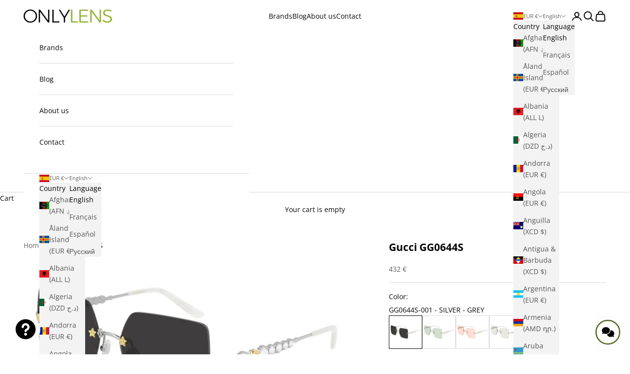

--- FILE ---
content_type: text/javascript
request_url: https://onlylens.com/cdn/shop/t/22/assets/custom.js?v=63627940689121596261751329143
body_size: 6897
content:
window.addEventListener("popstate",function(event){event.state&&event.state.scrollPosition&&window.scrollTo(0,event.state.scrollPosition)}),document.addEventListener("variant:change",function(event){event.preventDefault&&event.preventDefault();let variant=event.detail.variant,previousVariant=event.detail.previousVariant,form=event.target;const detailsContainer=document.querySelector(".details-container");if(detailsContainer&&(detailsContainer.querySelectorAll(".variant-other").forEach(element=>{element.style.display="none"}),variant&&variant.id)){const selectedDetailsElement=detailsContainer.querySelector(`#variant-${variant.id}`);selectedDetailsElement&&(selectedDetailsElement.style.display="block")}const availabilityContainer=document.querySelector(".availability-container");if(availabilityContainer&&(availabilityContainer.querySelectorAll(".variant-other").forEach(element=>{element.style.display="none"}),variant&&variant.id)){const selectedAvailabilityElement=availabilityContainer.querySelector(`#variant-${variant.id}`);selectedAvailabilityElement&&(selectedAvailabilityElement.style.display="block")}});function selectFirstVariant(){const allVariantInputs=document.querySelectorAll('input[name="id"]'),availableVariantInputs=document.querySelectorAll('input[name="id"]:not([disabled])');let toSelect=null;availableVariantInputs.length>0?toSelect=availableVariantInputs[0]:allVariantInputs.length>0&&(toSelect=allVariantInputs[0]),toSelect&&!toSelect.checked&&(toSelect.checked=!0,toSelect.dispatchEvent(new Event("change",{bubbles:!0})),toSelect.dispatchEvent(new CustomEvent("variant:change",{bubbles:!0})))}function waitForVariantInputs(){if(document.querySelectorAll('input[name="id"]').length>0){selectFirstVariant();return}const observer=new MutationObserver(()=>{document.querySelectorAll('input[name="id"]').length>0&&(selectFirstVariant(),observer.disconnect())});observer.observe(document.body,{childList:!0,subtree:!0})}document.addEventListener("DOMContentLoaded",waitForVariantInputs);function selectFirstVariantSelect(){const select=document.querySelector('select[name="id"]');if(select){let selectedOption=select.options[select.selectedIndex];if(!selectedOption||selectedOption.disabled){let toSelect=Array.from(select.options).find(opt=>!opt.disabled)||select.options[0];toSelect&&(select.value=toSelect.value)}select.dispatchEvent(new Event("input",{bubbles:!0})),select.dispatchEvent(new Event("change",{bubbles:!0})),select.dispatchEvent(new CustomEvent("variant:change",{bubbles:!0})),select.blur(),select.focus()}}function waitForVariantSelect(){if(document.querySelector('select[name="id"]')){selectFirstVariantSelect();return}const observer=new MutationObserver(()=>{document.querySelector('select[name="id"]')&&(selectFirstVariantSelect(),observer.disconnect())});observer.observe(document.body,{childList:!0,subtree:!0})}document.addEventListener("DOMContentLoaded",waitForVariantSelect);function showSelectedVariantAvailability(){const select=document.querySelector('select[name="id"]');if(select){document.querySelectorAll(".onlylens-availability.variant-other").forEach(span=>{span.style.display="none"});const selectedOption=select.options[select.selectedIndex];if(selectedOption){const span=document.getElementById("variant-"+selectedOption.value);span&&(span.style.display="block")}}}function waitForVariantSelectAndShowAvailability(){if(document.querySelector('select[name="id"]')){showSelectedVariantAvailability(),document.querySelector('select[name="id"]').addEventListener("change",showSelectedVariantAvailability);return}const observer=new MutationObserver(()=>{document.querySelector('select[name="id"]')&&(showSelectedVariantAvailability(),document.querySelector('select[name="id"]').addEventListener("change",showSelectedVariantAvailability),observer.disconnect())});observer.observe(document.body,{childList:!0,subtree:!0})}document.addEventListener("DOMContentLoaded",waitForVariantSelectAndShowAvailability);function forcePrestigeAvailabilityUpdate(){const select=document.querySelector('select[name="id"]');if(select&&select.options.length>1){const originalIndex=select.selectedIndex,tempIndex=originalIndex===0?1:0;select.selectedIndex=tempIndex,select.dispatchEvent(new Event("change",{bubbles:!0})),setTimeout(()=>{select.selectedIndex=originalIndex,select.dispatchEvent(new Event("change",{bubbles:!0}))},50)}else select&&select.dispatchEvent(new Event("change",{bubbles:!0}))}function waitForPrestigeSelectAndForceUpdate(){if(document.querySelector('select[name="id"]')){forcePrestigeAvailabilityUpdate();return}const observer=new MutationObserver(()=>{document.querySelector('select[name="id"]')&&(forcePrestigeAvailabilityUpdate(),observer.disconnect())});observer.observe(document.body,{childList:!0,subtree:!0})}document.addEventListener("DOMContentLoaded",waitForPrestigeSelectAndForceUpdate);function showAvailabilityAfterTheme(){setTimeout(()=>{const select=document.querySelector('select[name="id"]');if(select){document.querySelectorAll(".onlylens-availability.variant-other").forEach(span=>{span.style.display="none"});const selectedOption=select.options[select.selectedIndex];if(selectedOption){const span=document.getElementById("variant-"+selectedOption.value);span&&(span.style.display="block")}}},500)}function updateButtonBasedOnAvailability(){const availabilityMessage=document.querySelector('.onlylens-availability[style*="block"]'),addToCartButton=document.querySelector('.buy-buttons button[type="submit"]');if(availabilityMessage&&addToCartButton&&availabilityMessage.textContent.trim().includes("Not Available")){addToCartButton.disabled=!0,addToCartButton.textContent="Sold Out",addToCartButton.style.cssText="background-color: #000000 !important; color: #ffffff !important; cursor: not-allowed !important; opacity: 1 !important;",addToCartButton.setAttribute("disabled","disabled");const paypalButton=document.querySelector(".shopify-payment-button");paypalButton&&(paypalButton.style.display="none")}}function listenVariantChangeForAvailability(){const select=document.querySelector('select[name="id"]');select&&select.addEventListener("change",()=>{showAvailabilityAfterTheme(),setTimeout(updateButtonBasedOnAvailability,100)})}document.addEventListener("variant:change",function(event){setTimeout(updateButtonBasedOnAvailability,50)}),document.addEventListener("DOMContentLoaded",()=>{showAvailabilityAfterTheme(),listenVariantChangeForAvailability(),setTimeout(updateButtonBasedOnAvailability,500),document.querySelectorAll('input[type="radio"][name*="option"]').forEach(radio=>{radio.addEventListener("change",()=>{setTimeout(updateButtonBasedOnAvailability,50)})})});const thumbnailsCenteringCSS=`
  <style>
    /* Altura m\xEDnima para la foto principal del producto (responsive) */
    .product-gallery__media {
      align-items: center !important;
      display: flex !important;
      justify-content: center !important;
      overflow: hidden !important;
      border-radius: 8px !important;
    }
    
    /* Estilo uniforme para todas las im\xE1genes del producto */
    .product-gallery__media img,
    .product-gallery__media video {
      max-width: 100% !important;
      max-height: 100% !important;
      width: auto !important;
      height: auto !important;
      object-fit: contain !important;
      object-position: center !important;
    }
    
    /* M\xF3vil - altura fija m\xE1s peque\xF1a */
    @media screen and (max-width: 480px) {
      .product-gallery__media {
        height: 260px !important;
        min-height: auto !important;
        max-height: none !important;
      }
    }
    
    /* M\xF3vil grande / Tablet peque\xF1o - altura fija m\xE1s peque\xF1a */
    @media screen and (min-width: 481px) and (max-width: 768px) {
      .product-gallery__media {
        height: 300px !important;
        min-height: auto !important;
        max-height: none !important;
      }
    }
    
    /* Tablet - altura fija m\xE1s peque\xF1a */
    @media screen and (min-width: 769px) and (max-width: 1024px) {
      .product-gallery__media {
        height: 340px !important;
        min-height: auto !important;
        max-height: none !important;
      }
    }
    
    /* Desktop - altura fija m\xE1s peque\xF1a */
    @media screen and (min-width: 1025px) {
      .product-gallery__media {
        height: 380px !important;
        min-height: auto !important;
        max-height: none !important;
      }
    }
    
    /* Centrar miniaturas de la galer\xEDa del producto */
    .product-gallery__thumbnail-list {
      display: flex !important;
      justify-content: center !important;
      align-items: center !important;
      width: 100% !important;
    }
    
    .product-gallery__thumbnail-scroller {
      display: flex !important;
      justify-content: center !important;
      align-items: center !important;
      flex-wrap: wrap !important;
      gap: 8px !important;
      padding: 12px !important;
      width: 100% !important;
    }
    
    .product-gallery__thumbnail {
      flex-shrink: 0 !important;
      margin: 0 !important;
    }
    
    /* Asegurar que las miniaturas no se superpongan con otros elementos */
    @media screen and (max-width: 768px) {
      .product-gallery__thumbnail-list {
        z-index: 10 !important;
        position: relative !important;
        background: rgba(255, 255, 255, 0.9) !important;
        backdrop-filter: blur(5px) !important;
        border-radius: 8px !important;
        margin: 8px !important;
      }
    }
    
    @media screen and (min-width: 769px) {
      .product-gallery__thumbnail-list {
        margin-top: 16px !important;
        margin-bottom: 16px !important;
      }
    }
    
    /* Estilos para filtro de variantes en m\xF3vil */
    @media screen and (max-width: 999px) {
      .onlylens-hidden-variant {
        display: none !important;
        visibility: hidden !important;
        position: absolute !important;
        left: -9999px !important;
        opacity: 0 !important;
        pointer-events: none !important;
        width: 0 !important;
        height: 0 !important;
        overflow: hidden !important;
      }
      
      /* Asegurar que el carrusel solo cuente elementos visibles */
      .product-gallery__carousel .onlylens-hidden-variant {
        flex: none !important;
        min-width: 0 !important;
        max-width: 0 !important;
      }
      
      /* Ocultar miniaturas de variantes no seleccionadas */
      .product-gallery__thumbnail.onlylens-hidden-variant {
        display: none !important;
      }
      
      /* Ocultar dots de variantes no seleccionadas */
      .page-dots button.onlylens-hidden-variant {
        display: none !important;
      }
    }
  </style>
`;document.head.insertAdjacentHTML("beforeend",thumbnailsCenteringCSS);let resizeTimeout,lastActiveVariant=null,filterTimeout;function extractVariantFromAlt(altText){if(!altText)return"";if(altText.includes("Color_")){const colorPart=altText.split("Color_")[1];if(colorPart)return colorPart.trim().split(/\s*,\s*/)[0]}let match=altText.match(/((?:DLS|LSA|DTS)\d+[A-Z]*-[A-Z]\d*-?\d*)/i);if(match||(match=altText.match(/(LSA-\d+|DLS\d+|DTS\d+)/i),match))return match[1].trim();const colorPatterns=[/([A-Z]+(?:-[A-Z]+)*)\s*-\s*([A-Z]+(?:\s+[A-Z]+)*)/i,/([A-Z]+\s+[A-Z]+)\s*-\s*([A-Z]+(?:\s+[A-Z]+)*)/i,/([A-Z]+(?:-[A-Z]+)+)/i];for(const pattern of colorPatterns)if(match=altText.match(pattern),match)return match[0].trim();return altText.trim()}function compareVariants(imageVariant,selectedVariant){if(!imageVariant||!selectedVariant)return!1;const normalizeText=text=>text.toLowerCase().replace(/\s+/g," ").trim(),imgVar=normalizeText(imageVariant),selVar=normalizeText(selectedVariant);if(imgVar===selVar||imgVar.includes(selVar)||selVar.includes(imgVar))return!0;const extractProductCode=text=>{let match=text.match(/color[_\s]*([A-Z]+\d+[A-Z]*-\d+)/i);return match||(match=text.match(/([A-Z]+\d+[A-Z]*-\d+)/i),match)?match[1].toUpperCase():(match=text.match(/color[_\s]*(\d+)/i),match||(match=text.match(/^(\d+)\s+/),match)?match[1].padStart(3,"0"):"")},imgCode=extractProductCode(imageVariant),selCode=extractProductCode(selectedVariant);if(imgCode&&selCode&&imgCode===selCode)return console.log(`\u2705 Coincidencia por C\xD3DIGO: "${imgCode}"`),!0;const extractColorDescription=text=>{let match=text.match(/color[_\s]*[A-Z]+\d+[A-Z]*-\d+\s+(.+)/i);return match||(match=text.match(/color[_\s]*\d+\s+(.+)/i),match)||(match=text.match(/[A-Z]+\d+[A-Z]*-\d+\s*-\s*(.+?)(?:\s*\/|$)/i),match)||(match=text.match(/^\d+\s+(.+?)(?:\s*\/|$)/i),match)?normalizeText(match[1]):normalizeText(text)},imgColorDesc=extractColorDescription(imageVariant),selColorDesc=extractColorDescription(selectedVariant);if(imgColorDesc&&selColorDesc&&(imgColorDesc.includes(selColorDesc)||selColorDesc.includes(imgColorDesc)))return console.log(`\u2705 Coincidencia por COLOR: "${imgColorDesc}" \u2194 "${selColorDesc}"`),!0;const extractMainColors=text=>{const colors=[],colorWords=text.match(/\b(black|white|gold|silver|bronze|blue|grey|gray|brown|green|red|yellow|clear|crystal)\b/gi);return colorWords&&colors.push(...colorWords.map(c=>c.toLowerCase())),[...new Set(colors)]},imgColors=extractMainColors(imageVariant),selColors=extractMainColors(selectedVariant),commonColors=imgColors.filter(color=>selColors.some(selColor=>selColor.includes(color)||color.includes(selColor)));return commonColors.length>0&&commonColors.length>=Math.min(imgColors.length,selColors.length)}function filterGalleryByVariant(selectedVariant){try{if(!selectedVariant){console.log("\u274C No hay variante seleccionada");return}console.log(`\u{1F3AF} Aplicando filtro de galer\xEDa con variante: ${selectedVariant}`),console.log(`\u{1F5A5}\uFE0F Resoluci\xF3n actual: ${window.innerWidth<=768?"M\xF3vil":"Desktop"}`);const productTitle=document.title;console.log(`\u{1F50D} OnlyLens Debug - Producto: ${productTitle}`),console.log(`\u{1F50D} OnlyLens Debug - Variante seleccionada: ${selectedVariant}`);const getAvailableVariants=()=>{const variants=[];return document.querySelectorAll('input[type="radio"][name*="product-form"], input[type="radio"][name="id"]').forEach(radio=>{const label=radio.closest("label")||document.querySelector(`label[for="${radio.id}"]`);if(label){const text=label.textContent.trim();text&&!variants.includes(text)&&variants.push(text)}}),document.querySelectorAll('select[name="id"] option, select[name*="product-form"] option').forEach(option=>{const text=option.textContent.trim();text&&text!=="Selecciona una opci\xF3n"&&!variants.includes(text)&&variants.push(text)}),variants},hasVariantSpecificImages=carousel=>{const cells=carousel.cells||[],availableVariants=getAvailableVariants();console.log(`\u{1F50D} Variantes disponibles: ${availableVariants.length}`),console.log(`\u{1F50D} Analizando ${cells.length} celdas del carrusel...`);let hasColorInfo=0,hasGenericInfo=0,hasMatchableVariants=0;for(let i=0;i<Math.min(cells.length,8);i++){const cell=cells[i];if(console.log(`\u{1F50D} Celda ${i+1}:`,cell?"encontrada":"no encontrada"),!cell)continue;let img=cell.element?.querySelector("img");if(img||(img=cell.querySelector?.("img")),!img&&typeof cell.firstElementChild<"u"&&(img=cell.firstElementChild?.querySelector?.("img")),console.log(`\u{1F50D} Celda ${i+1} - Imagen:`,img?"encontrada":"no encontrada"),img){const altText=img.alt||img.getAttribute("alt")||"",srcText=img.src||"";if(console.log(`\u{1F50D} Celda ${i+1} - Alt: "${altText}"`),console.log(`\u{1F50D} Celda ${i+1} - Src: "${srcText.substring(srcText.lastIndexOf("/")+1)}"`),altText.includes("Color_")){hasColorInfo++,console.log(`\u2705 Celda ${i+1} - Formato Color_ detectado`);continue}if(altText.match(/[A-Z]+-[A-Z]\d+-\d+/)){hasColorInfo++,console.log(`\u2705 Celda ${i+1} - C\xF3digo espec\xEDfico detectado`);continue}let canMatch=!1;const extractedVariant=extractVariantFromAlt(altText);console.log(`\u{1F50D} Celda ${i+1} - Variante extra\xEDda: "${extractedVariant}"`);for(const variant of availableVariants)if(compareVariants(extractedVariant,variant)){canMatch=!0,console.log(`\u2705 Celda ${i+1} - Coincide con variante: "${variant}"`);break}canMatch?hasMatchableVariants++:altText.match(/LSA-\d+|DLS\d+|DTS\d+/)&&(hasGenericInfo++,console.log(`\u2139\uFE0F Celda ${i+1} - Informaci\xF3n gen\xE9rica detectada`))}}console.log(`\u{1F50D} Im\xE1genes: ${hasColorInfo} espec\xEDficas, ${hasMatchableVariants} relacionables, ${hasGenericInfo} gen\xE9ricas`);const shouldFilter=hasColorInfo>0||hasMatchableVariants>0&&availableVariants.length>1;return console.log(`\u{1F50D} Decisi\xF3n de filtrado: ${shouldFilter?"S\xCD FILTRAR":"NO FILTRAR"}`),shouldFilter};let attempts=0;const maxAttempts=5,findCarousel=()=>{attempts++;let carousel=null;if(window.productGallery?.carousel&&(carousel=window.productGallery.carousel,console.log("\u{1F50D} Carrusel encontrado v\xEDa productGallery.carousel")),!carousel){const carouselElement=document.querySelector(".product-gallery__carousel, .product__media-gallery, [data-media-gallery]");carouselElement&&(carouselElement.filter||carouselElement.flickity)&&(carousel=carouselElement.flickity||carouselElement,console.log("\u{1F50D} Carrusel encontrado v\xEDa DOM element"))}if(!carousel){const possibleRefs=[window.theme?.ProductGallery?.carousel,window.Shopify?.theme?.carousel,window.productMedia?.carousel];for(const ref of possibleRefs)if(ref&&ref.cells){carousel=ref,console.log("\u{1F50D} Carrusel encontrado v\xEDa objetos globales");break}}if(!carousel){const flickityElements=document.querySelectorAll(".flickity-enabled");for(const element of flickityElements)if(element.flickity&&element.flickity.cells){carousel=element.flickity,console.log("\u{1F50D} Carrusel encontrado v\xEDa Flickity directo");break}}if(carousel&&carousel.cells&&carousel.cells.length>0){if(console.log(`\u2705 Carrusel encontrado despu\xE9s de ${attempts} intentos`),console.log(`\u{1F50D} Carrusel info: ${carousel.cells.length} celdas, ${carousel.selectedIndex||0} seleccionada`),!hasVariantSpecificImages(carousel)){if(console.log("\u2139\uFE0F Las im\xE1genes solo contienen informaci\xF3n gen\xE9rica del modelo"),console.log("\u2139\uFE0F No se aplicar\xE1 filtrado por variante espec\xEDfica"),carousel.filter)try{carousel.filter([])}catch(error){console.log("\u26A0\uFE0F No se pudo limpiar filtro anterior:",error)}filterThumbnails(selectedVariant,!1);return}applyCarouselFilter(carousel,selectedVariant)}else attempts<maxAttempts?(console.log(`\u23F3 Carrusel no encontrado, reintentando... (${attempts}/${maxAttempts})`),setTimeout(findCarousel,500)):(console.log(`\u274C No se pudo encontrar el carrusel despu\xE9s de ${maxAttempts} intentos`),console.log("\u2139\uFE0F Aplicando fallback: mostrando todas las im\xE1genes"),filterThumbnails(selectedVariant,!1))};findCarousel()}catch(error){console.log("\u274C Error en filterGalleryByVariant:",error);try{filterThumbnails(selectedVariant,!1)}catch(thumbError){console.log("\u274C Error en fallback de miniaturas:",thumbError)}}}let activeCarouselInterceptors=[];function cleanupCarouselInterceptors(){if(console.log("\u{1F9F9} Interceptores anteriores limpiados"),window.onlyLensInterceptors){const{scrollInterceptor,thumbnailInterceptor,carousel,thumbnailContainer}=window.onlyLensInterceptors;carousel&&scrollInterceptor&&carousel.removeEventListener("scroll",scrollInterceptor),thumbnailContainer&&thumbnailInterceptor&&thumbnailContainer.removeEventListener("click",thumbnailInterceptor),delete window.onlyLensInterceptors}activeCarouselInterceptors.forEach(({element,events})=>{events.forEach(({type,handler})=>{element.removeEventListener(type,handler)})}),activeCarouselInterceptors=[]}function setupCarouselNavigationInterceptor(carousel,indexesToHide,currentVariant){cleanupCarouselInterceptors(),console.log("\u{1F6E1}\uFE0F Configurando interceptores de navegaci\xF3n del carrusel...");const visibleIndexes=[];if(carousel.allCells.forEach((cell,index)=>{indexesToHide.includes(index)||visibleIndexes.push(index)}),console.log("\u{1F441}\uFE0F \xCDndices visibles:",visibleIndexes),visibleIndexes.length===0){console.log("\u26A0\uFE0F No hay elementos visibles - configurando interceptores b\xE1sicos"),console.log("\u2705 Interceptores b\xE1sicos configurados (sin restricciones)");return}let isProgrammaticScroll=!1,lastScrollTime=0,scrollCorrectionInProgress=!1;const scrollInterceptor=event=>{const now=Date.now();scrollCorrectionInProgress||now-lastScrollTime<150||(lastScrollTime=now,console.log("\u{1F4F1} Scroll detectado en el carrusel"))},thumbnailInterceptor=event=>{const thumbnail=event.target.closest(".product-gallery__thumbnail");if(!thumbnail)return;const thumbnailIndex=Array.from(thumbnail.parentElement.children).indexOf(thumbnail);indexesToHide.includes(thumbnailIndex)&&(console.log("\u{1F6AB} Click en miniatura oculta interceptado:",thumbnailIndex),event.preventDefault(),event.stopPropagation(),visibleIndexes.length>0&&(console.log("\u{1F504} Redirigiendo a primera imagen visible:",visibleIndexes[0]),carousel.select(visibleIndexes[0])))};if(carousel.element){carousel.element.addEventListener("scroll",scrollInterceptor,{passive:!0});const thumbnailContainer=document.querySelector(".product-gallery__thumbnail-list");thumbnailContainer&&thumbnailContainer.addEventListener("click",thumbnailInterceptor,!0)}window.onlyLensInterceptors={scrollInterceptor,thumbnailInterceptor,carousel:carousel.element,thumbnailContainer:document.querySelector(".product-gallery__thumbnail-list")},console.log("\u2705 Interceptores de navegaci\xF3n NO AGRESIVOS configurados")}function findNearestVisibleIndex(targetIndex,visibleIndexes){if(visibleIndexes.length===0)return-1;let nearest=visibleIndexes[0],minDistance=Math.abs(targetIndex-nearest);for(const visibleIndex of visibleIndexes){const distance=Math.abs(targetIndex-visibleIndex);distance<minDistance&&(minDistance=distance,nearest=visibleIndex)}return nearest}function filterThumbnails(selectedVariant,shouldFilter=!0){const allThumbnails=document.querySelectorAll(".product-gallery__thumbnail");if(!shouldFilter){console.log(`\u{1F5BC}\uFE0F Mostrando todas las miniaturas (${allThumbnails.length} total)`),allThumbnails.forEach(thumb=>{thumb.style.display="",thumb.style.visibility="",thumb.style.opacity=""});return}let visibleThumbnails=0;allThumbnails.forEach(thumbnail=>{const img=thumbnail.querySelector("img");if(img){const imageAlt=img.getAttribute("alt")||"",imageVariant=extractVariantFromAlt(imageAlt);compareVariants(imageVariant,selectedVariant)?(thumbnail.style.display="",thumbnail.style.visibility="",thumbnail.style.opacity="",visibleThumbnails++):(thumbnail.style.display="none",thumbnail.style.visibility="hidden",thumbnail.style.opacity="0")}}),console.log(`\u{1F5BC}\uFE0F Miniaturas: ${visibleThumbnails}/${allThumbnails.length} visibles`)}function fallbackCSSFilter(carousel,selectedVariant){console.log("\u{1F504} Aplicando fallback CSS..."),(carousel.querySelectorAll?carousel.querySelectorAll(".product-gallery__media img"):document.querySelectorAll(".product-gallery__media img")).forEach((image,index)=>{const imageAlt=image.getAttribute("alt")||"",imageVariant=extractVariantFromAlt(imageAlt),matches=compareVariants(imageVariant,selectedVariant),mediaElement=image.closest(".product-gallery__media");mediaElement&&(matches?(mediaElement.style.display="",mediaElement.style.visibility="visible",mediaElement.removeAttribute("hidden"),console.log(`\u2705 CSS: Mostrando imagen ${index+1}`)):(mediaElement.style.display="none",mediaElement.style.visibility="hidden",mediaElement.setAttribute("hidden",""),console.log(`\u274C CSS: Ocultando imagen ${index+1}`)))})}function clearPreviousGalleryFilter(){const allMedia=document.querySelectorAll(".product-gallery__media"),allThumbnails=document.querySelectorAll(".product-gallery__thumbnail"),allDots=document.querySelectorAll(".page-dots button");allMedia.forEach(media=>{media.style.display="none",media.style.visibility="hidden",media.style.position="absolute",media.classList.add("onlylens-hidden-variant")}),allThumbnails.forEach(thumb=>{thumb.style.display="none",thumb.style.visibility="hidden",thumb.classList.add("onlylens-hidden-variant")}),allDots.forEach(dot=>{dot.style.display="none",dot.style.visibility="hidden",dot.classList.add("onlylens-hidden-variant")})}function setupVariantGalleryCallbacks(){const isDebugMode=window.location.search.includes("debug=1")||localStorage.getItem("onlylens-debug")==="true";isDebugMode&&console.log("\u{1F527} Configurando callback simplificado de variante \u2192 galer\xEDa..."),document.addEventListener("variant:change",function(event){event.detail.variant&&event.detail.variant.title&&(isDebugMode&&console.log("\u{1F504} OnlyLens Debug - Cambio de variante detectado:",event.detail.variant.title),filterGalleryByVariant(event.detail.variant.title))}),isDebugMode&&console.log("\u2705 Callback simplificado configurado (solo variant:change event)")}function extractVariantTitleFromClick(element){const isDebugMode=window.location.search.includes("debug=1")||localStorage.getItem("onlylens-debug")==="true";if(element.type==="radio"){const label=document.querySelector(`label[for="${element.id}"]`);if(label){const srOnlySpan2=label.querySelector("span.sr-only");if(srOnlySpan2&&srOnlySpan2.textContent.trim())return srOnlySpan2.textContent.trim()}}const srOnlySpan=element.querySelector("span.sr-only");if(srOnlySpan&&srOnlySpan.textContent.trim())return srOnlySpan.textContent.trim();if(element.dataset.tooltip)return element.dataset.tooltip;if(element.tagName==="LABEL"&&element.getAttribute("for")){const forId=element.getAttribute("for"),radio=document.getElementById(forId);if(radio&&radio.type==="radio")return extractVariantTitleFromClick(radio)}const parent=element.closest(".option-value, .color-swatch, .variant-picker__option");if(parent){const radioInParent=parent.querySelector('input[type="radio"]');if(radioInParent)return extractVariantTitleFromClick(radioInParent)}return isDebugMode&&console.log("\u274C No se pudo extraer t\xEDtulo de variante de:",element),null}function applyInitialGalleryFilter(){const isDebugMode=window.location.search.includes("debug=1")||localStorage.getItem("onlylens-debug")==="true",selectors=['input[type="radio"][data-option-position]:checked','.variant-picker input[type="radio"]:checked','input[type="radio"][name*="option"]:checked'];for(const selector of selectors){const selectedElement=document.querySelector(selector);if(selectedElement){const variantTitle=extractVariantTitleFromClick(selectedElement);if(variantTitle){isDebugMode&&console.log("\u{1F3AF} Aplicando filtro inicial con variante:",variantTitle),filterGalleryByVariant(variantTitle);return}}}isDebugMode&&console.log("\u274C No se encontr\xF3 variante seleccionada para filtro inicial")}document.addEventListener("DOMContentLoaded",function(){setTimeout(()=>{setupVariantGalleryCallbacks(),applyInitialGalleryFilter()},500)}),window.addEventListener("load",function(){setTimeout(()=>{applyInitialGalleryFilter()},200)});function restoreAllGalleryImages(){const allMedia=document.querySelectorAll(".product-gallery__media"),allThumbnails=document.querySelectorAll(".product-gallery__thumbnail"),allDots=document.querySelectorAll(".page-dots button");allMedia.forEach(media=>{media.style.display="",media.style.visibility="visible",media.style.position="static",media.classList.remove("onlylens-hidden-variant")}),allThumbnails.forEach(thumb=>{thumb.style.display="",thumb.style.visibility="visible",thumb.classList.remove("onlylens-hidden-variant")}),allDots.forEach(dot=>{dot.style.display="",dot.style.visibility="visible",dot.classList.remove("onlylens-hidden-variant")})}function setActiveVariant(variant){lastActiveVariant=variant,console.log("\u{1F4BE} Variante activa actualizada:",variant)}window.addEventListener("resize",()=>{clearTimeout(resizeTimeout),resizeTimeout=setTimeout(()=>{lastActiveVariant&&(console.log("\u{1F4F1} Resize detectado - reconfiguraci\xF3n autom\xE1tica del filtrado"),console.log("\u{1F504} Reaplicando filtro despu\xE9s del resize para variante:",lastActiveVariant),filterGalleryByVariant(lastActiveVariant))},500)});const originalFilterFunction=filterGalleryByVariant;filterGalleryByVariant=function(selectedVariant){clearTimeout(filterTimeout),filterTimeout=setTimeout(()=>{try{return setActiveVariant(selectedVariant),originalFilterFunction(selectedVariant)}catch(error){console.error("\u274C Error en filterGalleryByVariant:",error)}},100)},window.filterGalleryByVariant=filterGalleryByVariant;let currentBreakpoint=window.innerWidth>=1e3?"desktop":"mobile";function handleBreakpointChange(){const newBreakpoint=window.innerWidth>=1e3?"desktop":"mobile";newBreakpoint!==currentBreakpoint&&(console.log(`\u{1F4F1} Breakpoint cambi\xF3 de ${currentBreakpoint} a ${newBreakpoint}`),currentBreakpoint=newBreakpoint)}let breakpointTimeout;window.addEventListener("resize",()=>{clearTimeout(breakpointTimeout),breakpointTimeout=setTimeout(handleBreakpointChange,200)});const additionalCarouselCSS=`
<style id="onlylens-carousel-filter-css">
  /* Asegurar que elementos ocultos no ocupen espacio en el scroll */
  .product-gallery__carousel .product-gallery__media[hidden] {
    display: none !important;
    visibility: hidden !important;
    position: absolute !important;
    left: -9999px !important;
    width: 0 !important;
    height: 0 !important;
    margin: 0 !important;
    padding: 0 !important;
  }
  
  /* Optimizaci\xF3n para m\xF3vil */
  @media screen and (max-width: 999px) {
    .product-gallery__carousel {
      scroll-behavior: smooth;
    }
    
    .product-gallery__carousel .product-gallery__media:not([hidden]) {
      scroll-snap-align: start;
    }
  }
  
  /* Prevenir clicks en elementos ocultos */
  .product-gallery__thumbnail[hidden],
  .product-gallery__thumbnail[style*="display: none"] {
    pointer-events: none !important;
    user-select: none !important;
  }
</style>
`;document.getElementById("onlylens-carousel-filter-css")||(document.head.insertAdjacentHTML("beforeend",additionalCarouselCSS),console.log("\u{1F3A8} CSS adicional para filtrado de carrusel agregado")),window.onlyLensDebug={enable:function(){localStorage.setItem("onlylens-debug","true"),console.log("\u2705 OnlyLens Debug activado. Recarga la p\xE1gina para ver los logs detallados.")},disable:function(){localStorage.removeItem("onlylens-debug"),console.log("\u274C OnlyLens Debug desactivado.")},status:function(){const isActive=localStorage.getItem("onlylens-debug")==="true"||window.location.search.includes("debug=1");return console.log(`\u{1F50D} OnlyLens Debug est\xE1 ${isActive?"ACTIVADO":"DESACTIVADO"}`),isActive||console.log("\u{1F4A1} Para activar: onlyLensDebug.enable() o agregar ?debug=1 a la URL"),isActive}};function extractVariantFromFilename(src){if(!src)return"";const filename=src.substring(src.lastIndexOf("/")+1).split("?")[0];let match=filename.match(/([a-z]+\d+[a-z]*)_(\d+)/i);if(match){const model=match[1].toUpperCase(),variant=match[2].padStart(3,"0");return`${model}-${variant}`}return match=filename.match(/cazal_2F(\d+)_(\d+)/i),match?match[2].padStart(3,"0"):(match=filename.match(/([A-Z]+\d+[A-Z]*[-_]?\d+)/i),match?match[1].toUpperCase().replace("_","-"):"")}function applyCarouselFilter(carousel,selectedVariant){const indexesToHide=[];let visibleCount=0;if(carousel.cells.forEach((cell,index)=>{const img=cell.element?.querySelector("img");if(!img)return;const imageAlt=img.getAttribute("alt")||"",imageSrc=img.src||"";let imageVariant=extractVariantFromAlt(imageAlt);const filenameVariant=extractVariantFromFilename(imageSrc);console.log(`\u{1F50D} Celda ${index+1} - Alt: "${imageVariant}", Archivo: "${filenameVariant}"`),filenameVariant&&(!imageVariant||imageVariant===imageAlt||imageAlt.includes("Color_")&&imageAlt.split("Color_")[1].includes("-")&&filenameVariant!==imageVariant)&&(console.log("\u{1F504} Usando variante del archivo en lugar del alt text"),imageVariant=filenameVariant);const matches=compareVariants(imageVariant,selectedVariant);console.log(`\u{1F50D} Celda ${index+1}: "${imageVariant}" vs "${selectedVariant}" \u2192 ${matches?"\u2705 COINCIDE":"\u274C NO COINCIDE"}`),matches?visibleCount++:indexesToHide.push(index)}),console.log(`\u{1F50D} Filtrado: ${visibleCount}/${carousel.cells.length} im\xE1genes visibles`),visibleCount===0){console.log("\u274C No hay im\xE1genes visibles para esta variante. Mostrando todas como fallback."),setupCarouselNavigationInterceptor(carousel,[],selectedVariant),filterThumbnails(selectedVariant,!1);return}try{carousel.filter(indexesToHide),console.log("\u2705 Filtro aplicado exitosamente"),setupCarouselNavigationInterceptor(carousel,indexesToHide,selectedVariant),filterThumbnails(selectedVariant,!0)}catch(error){console.error("\u274C Error aplicando filtro del carrusel:",error),filterThumbnails(selectedVariant,!1)}}
//# sourceMappingURL=/cdn/shop/t/22/assets/custom.js.map?v=63627940689121596261751329143
